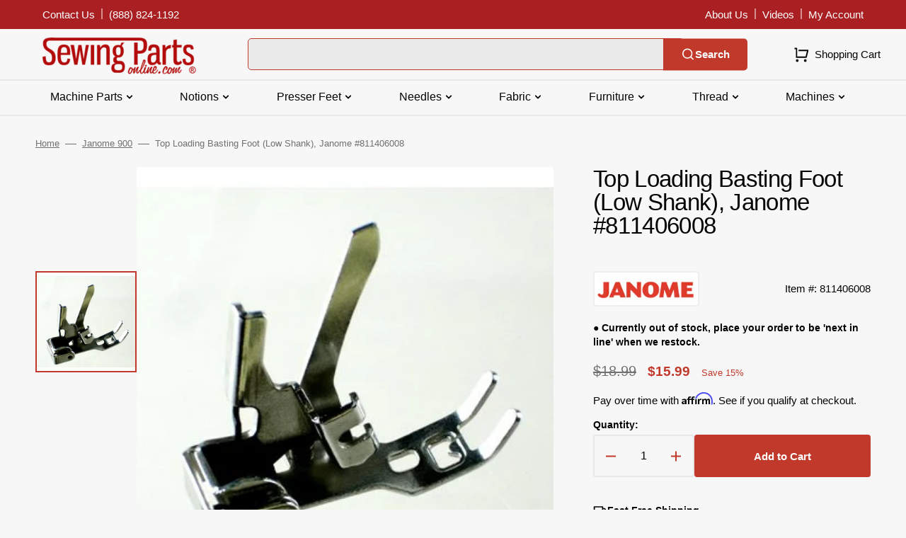

--- FILE ---
content_type: image/svg+xml
request_url: https://www.sewingpartsonline.com/cdn/shop/files/adv-3.svg?v=1692979771&width=20
body_size: -357
content:
<svg width="20" height="20" viewBox="0 0 20 20" fill="none" xmlns="http://www.w3.org/2000/svg">
<g clip-path="url(#clip0_3402_20005)">
<path d="M4.85602 5.83333L6.96935 7.94667L5.79102 9.125L1.66602 5L5.79102 0.875L6.96935 2.05333L4.85602 4.16667H10.8327C12.6008 4.16667 14.2965 4.86905 15.5467 6.11929C16.797 7.36953 17.4993 9.06522 17.4993 10.8333C17.4993 12.6014 16.797 14.2971 15.5467 15.5474C14.2965 16.7976 12.6008 17.5 10.8327 17.5H3.33268V15.8333H10.8327C12.1588 15.8333 13.4305 15.3066 14.3682 14.3689C15.3059 13.4312 15.8327 12.1594 15.8327 10.8333C15.8327 9.50725 15.3059 8.23548 14.3682 7.2978C13.4305 6.36012 12.1588 5.83333 10.8327 5.83333H4.85602Z" fill="#386C92"/>
</g>
<defs>
<clipPath id="clip0_3402_20005">
<rect width="20" height="20" fill="white"/>
</clipPath>
</defs>
</svg>


--- FILE ---
content_type: text/javascript; charset=utf-8
request_url: https://usemechanic.com/scripts/online_store.js?shop=sewingpartsonline.myshopify.com
body_size: 289
content:
(function() {
  const mechanicCartSubmit = document.querySelector('#mechanic_cart_submit');
  
  if (mechanicCartSubmit) {
    mechanicCartSubmit.addEventListener('click', (event) => {
      fetch("https://webhooks.mechanic.dev/2d97be8f-7776-466f-84e1-d2db7d515e3d", {
        method: 'POST',
        headers: {
          'Content-Type': 'application/json'
        },
        body: JSON.stringify({
          cart: JSON.parse(event.target.dataset.cart),
          customerId: JSON.parse(event.target.dataset.customerId),
          customerIdSignature: JSON.parse(event.target.dataset.customerIdSignature),
        }),
      }).then(data => {
        console.log('Sending cart data to Mechanic: Success!', data);
      })
      .catch((error) => {
        console.error('Sending cart data to Mechanic: Error!', error);
      });
    });
  }
})();
